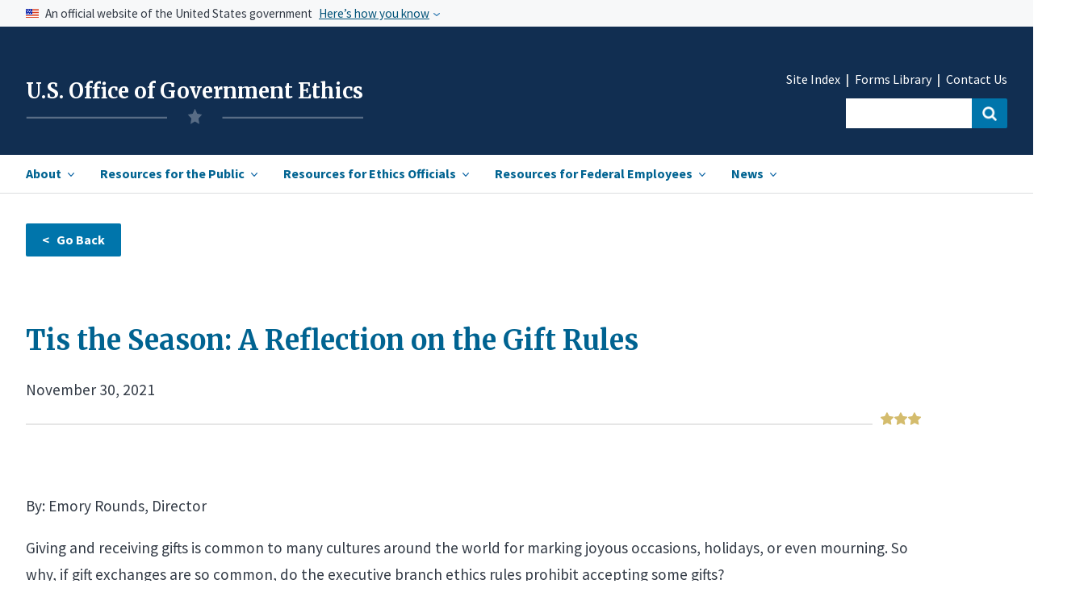

--- FILE ---
content_type: text/html; charset=UTF-8
request_url: https://oge.gov/web/oge.nsf/News+Releases/C452076AAB6E26638525879E004ABE59?opendocument
body_size: 37374
content:
<!DOCTYPE HTML><html lang="en">
<head>
<link rel="canonical" href="https://oge.gov/web/oge.nsf/Resources/Tis+the+Season:+A+Reflection+on+the+Gift+Rules" /><title>USOGE | Tis the Season: A Reflection on the Gift Rules</title><link rel="stylesheet" type="text/css" href="/web/oge.nsf/base.css" /><link rel="stylesheet" type="text/css" href="/web/oge.nsf/custom.css" /><link rel="stylesheet" type="text/css" href="/web/oge.nsf/mobile.css" /><script type="text/javascript" src="/web/oge.nsf/uswds.js?OpenJavascriptLibrary"></script><script type="text/javascript" src="/web/oge.nsf/search.js?OpenJavascriptLibrary"></script><script type="text/javascript" src="/web/oge.nsf/date_picker.js?OpenJavascriptLibrary"></script><link href="https://fonts.googleapis.com/css?family=Merriweather:300i,400,700,900|Open+Sans:300i,400,600,700|Source+Sans+Pro:200,300,400,600,700,900&display=swap" rel="stylesheet"><link href="https://fonts.googleapis.com/css2?family=Merriweather:ital,wght@1,300&display=swap" rel="stylesheet"><!-- We participate in the US government's analytics program. See the data at analytics.usa.gov. --><script async type="text/javascript" src="https://dap.digitalgov.gov/Universal-Federated-Analytics-Min.js?agency=OGE" id="_fed_an_ua_tag"></script><meta name="google-site-verification" content="hZHq_yzn3ecah_-5ZAPT-GtiSEmW8akE8a_y09KodLA" /><meta name="HandheldFriendly" content="True"><meta name="MobileOptimized" content="320"><meta name="viewport" content="width=device-width, initial-scale=1.0"><meta http-equiv="content-type" content="text/plain; charset=UTF-8"/><title>Tis the Season: A Reflection on the Gift Rules</title>
<script language="JavaScript" type="text/javascript">
<!-- 
function goBack() {window.history.back();}
// -->
</script>

<script language="JavaScript" type="text/javascript">
<!-- 
document._domino_target = "_self";
function _doClick(v, o, t) {
  var returnValue = false;
  var url="/web/oge.nsf/News%20Releases/c452076aab6e26638525879e004abe59?OpenDocument&Click=" + v;
  if (o.href != null) {
    o.href = url;
    returnValue = true;
  } else {
    if (t == null)
      t = document._domino_target;
    window.open(url, t);
  }
  return returnValue;
}
// -->
</script>
</head>
<body text="#000000" bgcolor="#FFFFFF">

<form onsubmit="return false;return true;" action=""><style>
.usa-gov-icon {
margin-top:-1rem;
}
</style>
<!--(1)begin header--><!--add this to all documents-->
<!--add this to all documents-->
<!--Begin skipnav-->
<a class="usa-skipnav" href="#skipnav">Skip to Main Content</a>
<!--end skipnav-->
<!--use for homepage only-->
<section class="usa-banner" aria-label="Official government website">
        <div class="usa-accordion">
            <header class="usa-banner__header">
                <div class="usa-banner__inner">
                    <div class="grid-col-auto">
	<img class="usa-banner__header-flag" src="/web/oge.nsf/us_flag_small.png" alt="U.S. flag">
                    </div>
                    <div class="grid-col-fill tablet:grid-col-auto">
                        <p class="usa-banner__header-text">An official website of the United States government</p>
                        <p class="usa-banner__header-action" aria-hidden="true">Here’s how you know</p>
                    </div>
                    <button class="usa-accordion__button usa-banner__button" aria-expanded="false" aria-controls="gov-banner">
          <span class="usa-banner__button-text">Here’s how you know</span>
        </button>
                </div>
            </header>
            <div class="usa-banner__content usa-accordion__content" id="gov-banner">
                <div class="grid-row grid-gap-md">
                    <div class="usa-banner__guidance desktop:grid-col-5">
                        <img class="usa-banner__icon usa-media-block__img" src="/web/oge.nsf/icon-dot-gov.png" alt="Dot gov">
<div class="usa-media-block__body">
            <p>
              <strong>
                Official websites use .gov
</strong>
              <br>
              A <strong>.gov</strong> website belongs to an official government organization in the United States.
            </p>
          </div>
                    </div>
                    <div class="usa-banner__guidance desktop:grid-col-5">
                        <img class="usa-banner__icon usa-media-block__img" src="/web/oge.nsf/icon-https.png" alt="Https">
<div class="usa-media-block__body">
            <p>
              <strong>
                Secure .gov websites use HTTPS
</strong>
              <br>
              A <strong>lock</strong> (
<span class="icon-lock"><svg xmlns="http://www.w3.org/2000/svg" width="16" height="14" viewBox="0 0 52 64" class="usa-banner__lock-image" role="img" aria-labelledby="banner-lock-title-default banner-lock-description-default"><title id="banner-lock-title-default">Lock</title><desc id="banner-lock-description-default">A locked padlock</desc><path fill="#000000" fill-rule="evenodd" d="M26 0c10.493 0 19 8.507 19 19v9h3a4 4 0 0 1 4 4v28a4 4 0 0 1-4 4H4a4 4 0 0 1-4-4V32a4 4 0 0 1 4-4h3v-9C7 8.507 15.507 0 26 0zm0 8c-5.979 0-10.843 4.77-10.996 10.712L15 19v9h22v-9c0-6.075-4.925-11-11-11z"></path></svg></span>
) or <strong>https://</strong> means you’ve safely connected to the .gov website. Share sensitive information only on official, secure websites.
            </p>
          </div>
                    </div>
                </div>
            </div>
        </div>
    </section>
<section class="header">
<div class="usa-overlay">
</div>
	<header class="usa-header usa-header--extended" role="banner">
		<div class="usa-navbar">
			<div class="usa-logo" id="extended-mega-logo">
				<h1 class="usa-logo__text">
<a href="/web/oge.nsf/home" title="Home" aria-label="Home">U.S. Office of Government Ethics</a>
<img class="logo-img" src="/web/oge.nsf/oge-logo-4.png" alt="OGE">
</h1>
			</div>
			<button class="usa-menu-btn"><a href="#" class="menu">Menu</a></button>
		</div>
	<nav role="navigation" class="usa-nav" role="navigation" aria-labelledby="main navigation">
	<div class="usa-nav__inner">
		<button class="usa-nav__close"><img src="/web/oge.nsf/close-primary.png" alt="close"></button>
			<ul class="usa-nav__primary usa-accordion">
					<li class="usa-nav__primary-item">
						<button class="usa-accordion__button usa-nav__link " aria-expanded="false" aria-controls="extended-mega-nav-section-one"><span class="main-nav-item" id="hamburger-item-1">About</span></button>
					<div id="extended-mega-nav-section-one" class="usa-nav__submenu usa-megamenu" hidden="">
						<div class="grid-row margin-top-1 margin-bottom-4">
							<div class="desktop:grid-col-3">
								<ul class="usa-nav__submenu-list">
									<li class="usa-nav__submenu-item section-landing">
										<strong>Our Mission, Role, and History</strong>
									</li>
									<li class="usa-nav__submenu-item">
										<a href="/web/oge.nsf/about_what-we-do">What We Do</a>
									</li>
									<li class="usa-nav__submenu-item">
										<a href="/web/oge.nsf/about_budget-performance">Budget & Performance</a>
									</li>
									<li class="usa-nav__submenu-item">
										<a href="/web/oge.nsf/about_our-history">Our History</a>
									</li>
									<li class="usa-nav__submenu-item">
<a href="/web/oge.nsf/about_information-management">Information Management</a>
									</li>
									<li class="usa-nav__submenu-item">
<a href="/web/oge.nsf/about_internal-agency-policies">Internal Agency Policies</a>
									</li>
								</ul>
							</div>
							<div class="desktop:grid-col-3">
								<ul class="usa-nav__submenu-list">
									<li class="usa-nav__submenu-item section-landing">
										<strong>Our People &amp; Organization</strong>
                  </li>
									<li class="usa-nav__submenu-item">
										<a href="/web/oge.nsf/about_leadership">Agency Leadership</a>
									</li>
									<li class="usa-nav__submenu-item">
										<a href="/web/oge.nsf/about_organization">Organization</a>
									</li>
									<li class="usa-nav__submenu-item">
										<a href="/web/oge.nsf/about_engagement">Employee Engagement</a>
									</li>
								</ul>
							</div>
							<div class="desktop:grid-col-3">
								<ul class="usa-nav__submenu-list">
									<li class="usa-nav__submenu-item section-landing">
										<strong>Legislative Affairs</strong>
									</li>
									<li class="usa-nav__submenu-item">
										<a href="/web/oge.nsf/about_ethics-legislation">Ethics Legislation</a>
									</li>
									<li class="usa-nav__submenu-item">
										<a href="/web/oge.nsf/Congressional%20Correspondence">Congressional Correspondence</a>
									</li>
									<li class="usa-nav__submenu-item">
										<a href="/web/oge.nsf/about_reports-to-congress">Reports to Congress</a>
									</li>
									<li class="usa-nav__submenu-item">
										<a href="/web/oge.nsf/about_appropriations">Appropriations</a>
									</li>
								</ul>
							</div>
<div class="nav-feature desktop:grid-col-3" id="pop-features-ham">
								<div class="nav-image" style="display:none;">
 <img class="" src="/web/oge.nsf/pencil-resized.jpg" alt="">
								</div>
								<ul class="usa-nav__submenu-list nav-feature-list" style="display:none;">
									<li class="usa-nav__submenu-item section-landing">
										<a href="#" id=""><strong>Popular Resources</strong></a>
									</li>
									<li class="usa-nav__submenu-item">
										<a href="#" id="">Congressional Correspondence </a>
									</li>
									<li class="usa-nav__submenu-item">
										<a href="#" id="">Reports to Congress</a>
									</li>
								</ul>								
							</div>
						</div>
						<div class="grid-row margin-top-1">
							<div class="desktop:grid-col-3">
								<ul class="usa-nav__submenu-list">
									<li class="usa-nav__submenu-item section-landing">
										<strong>Partners in Government Integrity</strong>
                  </li>
									<li class="usa-nav__submenu-item">
										<a href="/web/oge.nsf/about_reporting-misconduct">Resources for Reporting Misconduct</a>
									</li>
									<li class="usa-nav__submenu-item">
										<a href="/web/oge.nsf/about_anti-corruption" style="line-height:1.5;">Resources for International<br><span class="">Anti-Corruption Bodies</span></a>
									</li>
								</ul>
							</div>
							<div class="desktop:grid-col-3">
								<ul class="usa-nav__submenu-list">
									<li class="usa-nav__submenu-item section-landing">
										<strong>Contact</strong>
                  </li>
									<li class="usa-nav__submenu-item">
										<a href="/web/oge.nsf/about_contacts#">Contact Us</a>
									</li>
									<li class="usa-nav__submenu-item">
										<a href="/web/oge.nsf/about_ethics-contact-list" style="line-height:1.5;">Agency Ethics Program Contact <br><span class="">Information</span></a>
									</li>
									<li class="usa-nav__submenu-item">
										<a href="/web/oge.nsf/about_careers">Careers</a>
									</li>
								</ul>
							</div>
						</div>
						<div class="grid-row">
							<div class="desktop:grid-col-9 margin-top-4">
<div class="star-wrapper-nav">
<div class="star-border"></div>
<div class="star-img-nav"></div>
</div>
								<a class="landing-link" href="/web/oge.nsf/section_landing_about"><strong>View all in About <i class="i-arrow-header right-arrow-header"></i></strong></a>
							</div>
						</div>
            </div>
					</li><!--end dropdown 1 menu-->
					<li class="usa-nav__primary-item">
						<button class="usa-accordion__button usa-nav__link" aria-expanded="false" aria-controls="extended-mega-nav-section-two"><span class="main-nav-item" id="hamburger-item-2">Resources for the Public</span></button>
					<div id="extended-mega-nav-section-two" class="usa-nav__submenu usa-megamenu" hidden="">
<div class="grid-row margin-top-1">
              
							<div class="desktop:grid-col-3">              	
								<ul class="usa-nav__submenu-list" id="nav-dropdown-2">
									<li class="usa-nav__submenu-item section-landing link-head">
										<strong>Freedom of Information Act</strong>
									</li>
<li class="usa-nav__submenu-item"> <a href="/web/oge.nsf/publicresources_FOIA-landing">FOIA -Getting Started</a></li>
<li class="usa-nav__submenu-item"> <a href="/web/oge.nsf/publicresources_FOIA-landing#frfoia">Frequently Requested Information <br><span class=""> Available Without a FOIA Request</span></a></li>
<li class="usa-nav__submenu-item"> <a href="/web/oge.nsf/Freedom+of+Information+Act+(FOIA)+Reports?openview">FOIA Reports</a></li>
<li class="usa-nav__submenu-item"><a href="https://extapps2.oge.gov/FOIAStatus/FOIAResponse.nsf/2FC940AD2A3190BD8525811B004560CE" >FOIA-Processed Records Repository</a>	</li>
</ul>
<br>
</div>
<div class="desktop:grid-col-4" >
    <ul class="usa-nav__submenu-list">
									<li class="usa-nav__submenu-item section-landing">
										<strong>Review Executive Branch Wide Ethics Program Data</strong>
									</li>
									<li class="usa-nav__submenu-item"><a href="/web/oge.nsf/publicresources_summary-reports">Oversight Summary Reports</a>		</li>
<li class="usa-nav__submenu-item">	<a href="/web/OGE.nsf/publicresources_compliance">Compliance Dashboards</a>	</li>
<br><br>
<li class="usa-nav__submenu-item section-landing link-head">
										<strong>Public Engagement</strong>
									</li>
<li class="usa-nav__submenu-item"><a href="/web/OGE.nsf/publicresources_Public-Participation">Public Participation Opportunities</a>			</li>
								</ul>
							</div>
							<div class="nav-feature desktop:grid-col-4" id="nav-feature-ethicsdocs">
                <div class="nav-portal-wrapper-ethics">	
                  <div class="usa-button usa-button-red" >
                    <a href="/web/OGE.nsf/Officials%20Individual%20Disclosures%20Search%20Collection?OpenForm" id="rescaling-button-text" style="color:white;">View Officials' Individual Disclosures<i class="i-arrow-header-white right-arrow-header" ="color:white;"></i></a>
                  </div>
                  <div class="collection-group">
                    <div class="collection-group"><span style="color:#323a45d6;"><strong>In this collection:</strong></span>
                      <span class="collection-item">Financial Disclosure Reports |</span>
                      <span class="collection-item">Certificates of Divestiture |</span>
                      <span class="collection-item">Ethics Pledge Waivers |</span>
                      <span class="collection-item">Ethics Agreements |</span>
                       <span class="collection-item">Certificates of Ethics Agreement Compliance |</span>
	       <span class="collection-item">Conflict of Interest Waivers</span>
                    </div>
                  </div>
                </div>		
                
<div class="nav-portal-wrapper margin-top-3" id="agency-ethics-butt">
                  <div class="usa-button usa-button-red" >
                                <a href="/web/OGE.nsf/Agency%20Ethics%20Documents%20Search%20Collection?OpenForm" id="rescaling-button-text" style="color:white;">View Agency Ethics Documents<i class="i-arrow-header-white right-arrow-header"></i></a>
                              </div>	
                <div class="collection-group" ="margin-top:5px;">
                <div class="collection-group"><span style="color:#323a45d6;"><strong>In this collection:</strong></span>
                <span class="collection-item">Program Review Reports |</span>
                <span class="collection-item">Annual Agency Ethics Program Questionnaires |</span>
                <span class="collection-item">Oversight Correspondence with Agencies |</span>
                <span class="collection-item">1353 Travel Reports</span>
                </div>
                </div>
                </div>                         
							</div>
						</div>
							<div class="desktop:grid-col-9 margin-top-10" id="hamburger-collapse-2">
                <div class="star-wrapper-nav-ethics">
                  <div class="star-border"></div>
                  <div class="star-img-nav-ethics"></div>
                </div>
<br>
								<a class="landing-link" href="/web/oge.nsf/section_landing_publicresources"><strong>View all in Resources for the Public<i class="i-arrow-header right-arrow-header"></i></strong></a>
							</div>
						</div>
				</li><!--end dropdown 2----------------------------------------------------->
					<li class="usa-nav__primary-item">
						<button class="usa-accordion__button usa-nav__link" aria-expanded="false" aria-controls="extended-mega-nav-section-three"><span class="main-nav-item" id="hamburger-item-3">Resources for Ethics Officials</span></button>
					<div id="extended-mega-nav-section-three" class="usa-nav__submenu usa-megamenu" hidden="">
						<div class="grid-row margin-top-1">
							<div class="desktop:grid-col-3">              	
								<ul class="usa-nav__submenu-list">
									<li class="usa-nav__submenu-item section-landing link-head">
<strong>Managing Effective Ethics Programs</strong>
									<li class="usa-nav__submenu-item">
																			<a href="/web/oge.nsf/ethicsofficials_mission">Mission, Authority, & Key Players </a>
									</li>
									<li class="usa-nav__submenu-item">
																		<a href="/web/oge.nsf/ethicsofficials_ethical-leadership" style="line-height:1.5;">Ethical Leadership & Building<br><span class=""> an Ethical Culture</span></a>
									</li>
									<li class="usa-nav__submenu-item">
																			<a href="/web/oge.nsf/ethicsofficials_conflict-resolution">Conflicts Analysis & Resolution</a>
									</li>
									<li class="usa-nav__submenu-item">
																			<a href="/web/oge.nsf/ethicsofficials_education-through-training">Education through Training & Advice </a>
									</li>
									<li class="usa-nav__submenu-item">
																			<a href="/web/oge.nsf/ethicsofficials_financial-disc">Financial Disclosure </a>
									</li>
									<li class="usa-nav__submenu-item">
																			<a href="/web/oge.nsf/ethicsofficials_election-readiness">Election Readiness</a>
									</li>
                  </li>
								</ul>
							</div>
							<div class="desktop:grid-col-4 margin-left-4 eqhe-nav-ul" id="hamburger-collapse-3">
 								<ul class="usa-nav__submenu-list">
									               
                
     							<li class="usa-nav__submenu-item">
																			<a href="/web/oge.nsf/ethicsofficials_enforcement-resp">Enforcement Responsibilities</a>
									</li>
									<li class="usa-nav__submenu-item">
																			<a href="/web/oge.nsf/ethicsofficials_oge-oversight">OGE Oversight</a>
									</li>
									</li>
									<li class="usa-nav__submenu-item">
																			<a href="/web/oge.nsf/ethicsofficials_oge-support">OGE Support</a>
									</li>
									</li>
									<li class="usa-nav__submenu-item">
																			<a href="/web/oge.nsf/ethicsofficials_professional-development">Professional Development for Ethics Officials </a>
									</li>
									</li>
									<li class="usa-nav__submenu-item">
																			<a href="/web/oge.nsf/ethicsofficials_records-management">Records Management & Release</a>
									</li>
									</li>
									<li class="usa-nav__submenu-item">						<a href="/web/oge.nsf/OGE+Forms">OGE Forms Library</a>
									</li>        
									</li>  
									<li class="usa-nav__submenu-item">						<a href="/web/oge.nsf/ethicsofficials_legal-expense-funds">Legal Expense Funds</a>
									</li>        
            								</li>
								</ul>
							</div>
							<div class="nav-feature desktop:grid-col-4 nav-feature-ethics-ham" id="nav-feature-ethics">
                <div class="nav-portal-wrapper-ethics" style="margin-top:-1.2rem; padding-bottom:.5rem;">	
                  <div class="usa-button margin-top-205 usa-button-red">
                    <a href="/web/oge.nsf/Legal%20Research%20Search%20Collection?OpenForm" style="color:white;" id="rescaling-button-text-2">Conduct Legal Research<i class="i-arrow-header-white right-arrow-header" ="color:white;"></i></a>
                  </div>
                  <div class="collection-group">
                    <div class="collection-group"><span style="color:#323a45d6;"><strong>In this collection:</strong></span>
                      <span class="collection-item">Statutes |</span>
                      <span class="collection-item">Executive Orders |</span>
                     <span class="collection-item">OGE Regulations |</span>
                      <span class="collection-item">Agency Supplemental Regulations |</span>
                      <span class="collection-item">Federal Register Issuances |</span>
                      <span class="collection-item">OGE Advisories |</span>
                      <span class="collection-item">Legal Interpretation (DOJ and Judicial Opinions)</span>
                    </div>
                  </div>
                </div>	
                <div class="nav-portal-wrapper-ethics nav-portal-wrapper-ethics-02">	
                  <div class="usa-button margin-top-205 buttonred-ham2 usa-button-red" style="text-align:left !important;">
                    <a href="https://extapps2.oge.gov/Training/OGETraining.nsf/IEGHome.xsp" style="color:white;" id="rescaling-button-text-3">Visit the Institute for Ethics in Government  <i class="i-arrow-header-white right-arrow-header" ="color:white;"></i></a> 
                  </div>
                  <div class="collection-group">
                    <div class="collection-group"><span style="color:#323a45d6;"><strong>In this collection:</strong></span>
                      <span class="collection-item">Upcoming Courses |</span>
                      <span class="collection-item">On Demand Courses |</span>
                      <span class="collection-item">Curricula |</span>
                      <span class="collection-item">Job Aids |</span>
                    </div>
                  </div>
                </div>						
							</div>
						</div>
							<div class="desktop:grid-col-9 margin-top-4">
                <div class="star-wrapper-nav-ethics">
                  <div class="star-border"></div>
                  <div class="star-img-nav-ethics"></div>
                </div>
<br>
								<a class="landing-link" href="/web/oge.nsf/section_landing_resources"><strong>View all in Resources for Ethics Officials<i class="i-arrow-header right-arrow-header"></i></strong></a>
							</div>
						</div>
				</li><!--end dropdown 3----------------------------------------------------->
				<li class="usa-nav__primary-item" id="ham-item-4">
					<button class="usa-accordion__button usa-nav__link" aria-expanded="false" aria-controls="extended-mega-nav-section-four"><span class="main-nav-item" id="hamburger-item-4">Resources for Federal Employees</span></button>
				<div id="extended-mega-nav-section-four" class="usa-nav__submenu usa-megamenu" hidden="">
					<div class="grid-container" id="subnav-wrapper">
						<div class="grid-row margin-top-1">
							<div class="desktop:grid-col-4">
								<ul class="usa-nav__submenu-list">
									<li class="usa-nav__submenu-item two-line-link">
										<a href="/web/oge.nsf/about_ethics-contact-list">Agency Ethics Program Contact Information</a>
                  </li>
								</ul>
							</div>
							<div class="desktop:grid-col-4">
								<ul class="usa-nav__submenu-list">
									<li class="usa-nav__submenu-item two-line-link">
																			<a href="/web/oge.nsf/resources_resources-fin-disc">Resources for Financial Disclosure<br><span class="">Filers</span></a>
									</li>
								</ul>
							</div>
							<div class="desktop:grid-col-4">
								<ul class="usa-nav__submenu-list">
									<li class="usa-nav__submenu-item">
																			<a href="/web/oge.nsf/resources_standards-of-conduct" style="line-height:1.5;">Standards of Ethical Conduct for Employees<br><span class="">of the Executive Branch</span></a>
									</li>
								</ul>
							</div>
							<div class="desktop:grid-col-4">
								<ul class="usa-nav__submenu-list">
									<li class="usa-nav__submenu-item">
																			<a href="/web/oge.nsf/resources_legal-expense-funds" style="line-height:1.5;">Resources Related to Legal Expense Funds</span></a>
									</li>
								</ul>
							</div>
							<div class="desktop:grid-col-12 margin-top-4">
<div class="star-wrapper-nav">
<div class="star-border"></div>
<div class="star-img-nav-full"></div>
</div>
							</div>
						</div>
					</div>
				</div>
				</li> <!--end dropdown 4----------------------------------------------------->
    
				<li class="usa-nav__primary-item last-item-li">
					<button class="usa-accordion__button usa-nav__link" aria-expanded="false" aria-controls="extended-mega-nav-section-five"><span class="main-nav-item" id="hamburger-item-5">News</span></button>
<div id="extended-mega-nav-section-five" class="usa-nav__submenu usa-megamenu" hidden="">
								<div class="grid-container" id="subnav-wrapper">
						<div class="grid-row grid-gap-4">
							<div class="desktop:grid-col-4">
								<ul class="usa-nav__submenu-list">
									<li class="usa-nav__submenu-item">
																			<a href="/web/oge.nsf/Leadership%20Notes">Leadership Notes</a>
									</li>
								</ul>
							</div>
							<div class="desktop:grid-col-4">
								<ul class="usa-nav__submenu-list">
									<li class="usa-nav__submenu-item">
																			<a href="/web/oge.nsf/News%20Releases">News Releases </a>
									</li>
								</ul>
							</div>
							<div class="desktop:grid-col-4">
								<ul class="usa-nav__submenu-list">
									<li class="usa-nav__submenu-item">
																			<a href="/web/oge.nsf/news_press">Press Contacts</a>
									</li>
								</ul>
							</div>
							<div class="desktop:grid-col-12 margin-top-4">
<div class="star-wrapper-nav">
<div class="star-border"></div>
<div class="star-img-nav-full"></div>
</div>
							</div>				
						</div>
					</div>
  		   </div>
				</li><!--end dropdown 5----------------------------------------------------->
			</ul><!--closing tag for nav----------------------------------------------------->
			
			<div class="usa-nav__secondary">
				<ul class="usa-nav__secondary-links">
					<li class="usa-nav__secondary-item" style="">
						<a href="/web/oge.nsf/site-index">Site Index</a>
					</li>
					<li class="usa-nav__secondary-item" style="">
						<a href="/web/oge.nsf/OGE Forms">Forms Library </a>
					</li>
					<li class="usa-nav__secondary-item">
						<a href="/web/oge.nsf/about_contacts">Contact Us</a>
					</li>
				</ul>
	<div class="workaround" style="display:none;">
                <form  class="usa-search usa-search--small " >
                    <div class="search-field" role="search">
                        <input class="usa-input" id="extended-mega-search-field-small" type="search" name="search">
                        <button class="usa-button" id="search-button" type="submit"><span class="usa-sr-only">Search</span></button>
                    </div>
                </form>
	</div>
<form class="usa-search usa-search--small " id="search_form" action="https://search.usa.gov/search" accept-charset="UTF-8" method="get"/>
	<div class="search-field" role="search">
		<input type="text" name="query" id="query" autocomplete="on" class="usagov-search-autocomplete" label="autocomplete" />
		<input class="usa-input" id=""  type="hidden" name="affiliate" id="affiliate" value="oge"/>
		<button class="usa-button usa-search--small" id="search-button-ham" type="submit" data-disable-with="Search"><span class="usa-sr-only">Search</span></button>
	</div>
</form>
            </div>
        </div>
    </nav>
</header>
</section>
<style>
@import url('https://fonts.googleapis.com/css2?family=Merriweather:ital,wght@1,300&display=swap'); 
</style>
<!--end header--><!--(3)begin inner page body (using subform)-->
</br>
<main class="usa-layout-docs usa-section myform-wrapper" id="main-content">
<div class="grid-container">
<div class="usa-layout-docs__main desktop:grid-col-12 usa-prose" id="myform-grid-container">
<div class="button-clear">
<!--Edit button for dynamic content-->
<p>
<input type="button" onclick="goBack();" value="&lt;   Go Back" class="usa-button usa-back" title="Back button"></br><!--Everything after this is the dynamic content--></div><br>

<p><h1 id="myform-header">Tis the Season: A Reflection on the Gift Rules</h1><div id="docdate">November 30, 2021</div><div class="star-wrapper">
<div class="star-border"></div>
<div class="star-img"></div>
</div>
<p id="myform-body"></p>
<br>

<p><p dir="ltr">By: Emory Rounds, Director</p>

<p dir="ltr">Giving and receiving gifts is common to many cultures around the world for marking joyous occasions, holidays, or even mourning. So why, if gift exchanges are so common, do the executive branch ethics rules prohibit accepting some gifts?</p>

<p dir="ltr">The ethics rules reflect the notion that under some circumstances gifts have the potential to improperly influence federal employees as they carry out their duties serving the public. Gifts can help to create and reinforce relationships but, while generally this is a good thing, gifts can pose problems for ethics in government.</p>

<p dir="ltr">For example, if a contractor is gifting something to the employee overseeing the agency contract, this could create difficulties: the employee may develop a preference for that contractor, or the employee may feel an obligation to return the favor while those around the employee and the public may question whether the contractor is qualified or was chosen unfairly. And, if the employee were to take action after being influenced by the gifts, the employee could break the ethics rules, break a criminal law, and jeopardize the government contract.</p>

<p dir="ltr">To prevent situations like this, the ethics rules generally prohibit employees from asking for or receiving gifts given because of their government jobs. The rules also prohibit accepting gifts from people who do business with an employee&rsquo;s agency.</p>

<p dir="ltr">There are some exceptions to these rules, but they should only be used when acceptance of the gift would not cause a reasonable person to question the integrity of the government&rsquo;s work. For example, gifts from close friends or family, small gifts like a cup of coffee and donut, or discounts given to all government employees, usually will not hurt the public&rsquo;s confidence in government decisions. However, an expensive gift, or one given to suggest an attempt to influence an important agency decision, is more likely to cause someone to question the government&rsquo;s integrity.</p>

<p dir="ltr">So, the guiding principle of the gift rules is: government employees should not accept gifts that hurt the government&rsquo;s reputation or its integrity.</p>

<p dir="ltr">OGE recognizes that gifts are an important part of many cultures and traditions, which is why the rules do not prohibit all gifts. However, employees should always <span style="color:windowtext;"><a href="https://www.oge.gov/web/oge.nsf/about_ethics-contact-list">seek advice from their ethics official</a></span> if they are offered gifts by people who do business with their agencies or if they just are not sure what rules apply.</p>

<p dir="ltr">All of us at OGE wish you a safe and happy holiday season . . . free of prohibited gifts, full of ethics advice, and packed with service to the American people.</p>
<!--

<p>/-->
<p><br>
<!-End dynamic content-->


    </div>
    </div>
  </div>
</main>
<p><!--(1)begin footer-->
<br>
<!--(1)begin footer-->

<footer class="usa-footer usa-footer--big">
    <div class="grid-container usa-footer__return-to-top">
        <a href="#">Return to top</a>
    </div>
    <div class="usa-footer__primary-section">
        <div class="grid-container" style="">
            <div class="grid-row">
                <div class="tablet:grid-col-12">
                    <nav class="usa-footer__nav">
                        <div class="grid-row grid-gap-4 margin-top-6 margin-bottom-2 margin-left-0">
                            <div class="mobile-lg:grid-col desktop:grid-col">
                                <section class="usa-footer__primary-content usa-footer__primary-content--collapsible">
                                    <ul class="usa-list usa-list--unstyled">
                                        <li class="usa-footer__secondary-link"><a href="/web/oge.nsf/about_internal-agency-policies#web">Accessibility  |</a></li>
                                        <li class="usa-footer__secondary-link"><a href="/web/oge.nsf/about_budget-performance">Budget and Performance  |</a></li>
                                        <li class="usa-footer__secondary-link"><a href="/web/OGE.nsf/publicresources_FOIA-landing">FOIA |</a></li>

                                        <li class="usa-footer__secondary-link"><a href="/web/oge.nsf/about_information-management#inf">Information Quality  |</a></li>
                                       <li class="usa-footer__secondary-link"><a href="/web/oge.nsf/0/41F53E6C2B68AACF852589560066178E/$FILE/OGE EEO Activity FY22 (plus previous years).pdf" target="_blank">No FEAR Act Data (PDF) |</a></li>
                                        <li class="usa-footer__secondary-link"><a href="/web/oge.nsf/privacy">Privacy  |</a></li>
                                        <li class="usa-footer__secondary-link"><a href="/web/oge.nsf/publicresources_Public-Participation">Rulemaking  |</a></li>
                                        <li class="usa-footer__secondary-link"><a href="/web/oge.nsf/site-index">Site Index  </a></li>
                                       <!-- <li class="usa-footer__secondary-link"><a href="https://www.regulations.gov/">Regulations.gov</a></li> -->
                                    </ul>
                                </section>
                            </div>
                        </div>
                    </nav>
                </div>
            </div>
	<div class="grid-col-12">
            <div class="grid-row grid-gap margin-top-05" style="margin-left:-2.5%;" >
                <div class="grid-col-8" id="footer-callout">
			
			<div class="footer-callout-text margin-bottom-3 " style="display:flex;">
				<Div style="margin-left: 3%;display:flex;">
				<img style="text-align:center;" class="usa-gov-icon" src="/web/oge.nsf/usa-gov.png"  alt="USA.gov" width="36" height="36">
				<div id="footer-callout">
				<span id="footer-span">Have a question about government services?</span>
				<a href="https://www.usa.gov/" class="">Contact USA.gov    
                                                                                        </a>
				</div>
			</div>
				<Div style=";margin-left: 10%;display:flex;">
				<img style="text-align:right; " class="usa-gov-icon"src="/web/oge.nsf/reg.png" alt="Regulations.gov" width="36" height="36">
				<div id="footer-callout" >
				<span id="footer-span"></span>
				<a href="https://www.regulations.gov/" class="">Regulations.gov</a>
				</div>
				</div>
							
			<div>
<br>
			<!--
				<div class="footer-callout-text margin-bottom-3 " style="display:flex;">
				<img style="text-align:center;" class="usa-gov-icon" src="../oge.nsf/vote.gov_png.png" alt="USA.gov" width="36" height="36">
				<div id="footer-callout">
				<span id="footer-span"></span>
				<a href="https://www.vote.gov/" class="">Regulation.gov</a>
				</div>
				</div> ---->
			</div>
		    </div>
		</div>
	</div>
</div>
</div>
    <div class="usa-footer__secondary-section">
        <div class="grid-container">
            <div class="grid-row">
                <div class="mobile-lg:grid-col-12">
                    <div class="usa-footer__social-links grid-row grid-gap-0">
                        <div class="grid-col-auto">
                            <a class="usa-social-link usa-social-link--twitter" href="https://twitter.com/OfficeGovEthics" target="_blank">
                <span>Twitter</span>
              </a>
                        </div>
                        <div class="grid-col-auto">
                            <a class="usa-social-link usa-social-link--youtube" href="https://www.youtube.com/OGEInstitute" target="_blank">
                <span>YouTube</span>
              </a>
                        </div>
                        <div class="grid-col-auto">
                            <a class="usa-social-link usa-social-link--rss" href="" style="display:none;">
                <span>RSS</span>
              </a>
                        </div>
                    </div>
                                <div class="usa-footer__contact-info margin-top-2 margin-right-6">
              <div class="grid-col-auto">
		    <h3 class="usa-footer__contact-heading"><span>U.S. Office of Government Ethics</span></h3>
                <span><a href="mailto:contactoge@oge.gov">contactoge@oge.gov</a>&nbsp;&nbsp;|&nbsp;&nbsp;<a href="">(202) 482-9300 </a></span>
              </div>
            </div>
                </div>
            </div>
        </div>

<!--end footer-->
<br>

<!--end footer-->

</form>
</body>
</html>


--- FILE ---
content_type: application/x-javascript
request_url: https://oge.gov/web/oge.nsf/search.js?OpenJavascriptLibrary
body_size: 19507
content:
//collect values
var urlParams;
(window.onpopstate = function () {
    var match,
        pl     = /\+/g,  // Regex for replacing addition symbol with a space
        search = /([^&=]+)=?([^&]*)/g,
        decode = function (s) { return decodeURIComponent(s.replace(pl, " ")); },
        query  = window.location.search.substring(1);

    urlParams = {};
    while (match = search.exec(query))
       urlParams[decode(match[1])] = decode(match[2]);
})();

function searchadvisories() {
	var yr = document.forms[0].Year.value;
	var statute = document.forms[0].Statute.value;
//	var qry = document.forms[0].Terms.value; //required
	var ViewNameURL = 'Legal+Advisories+HTML?SearchView'
	var DbPathURL = window.location.toString().substring(0, window.location.toString().indexOf(".gov") + 4);
	DbPathURL = DbPathURL + "/preview/oge.nsf/";
	//	var DbPathURL = window.location.toString().substring(0, window.location.toString().indexOf(".nsf/") + 5);
		var QueryURL = ''
		var QueryValue = $F('Terms'); //required
		var x=0
if (QueryValue + statute == '')
	{		var searchURL ="&Query="
	}
else if (QueryValue == '')
		{
		var searchURL ="&Query=" + statute
		}
else if (statute == '')
{
var searchURL ="&Query=" + QueryValue
}

else
		{
		var EncodedQueryValue = escape(QueryValue); //replace special characters
		var searchURL ="&Query=" + EncodedQueryValue + "+AND+" + statute
		}
// *************************************************************
	if (yr == "")
	{
	var yrURL = ''
		var so = '&searchorder=3'
	}
	else
	{
	var so=''
	var beginyr = '[DocumentDate]>12/31/' + (yr-1);
	var endyr = '[DocumentDate]<1/1/' + (+yr + +1);
	var yrURL = '+AND+' + beginyr + '+AND+' + endyr
	}
	srchURL = DbPathURL + ViewNameURL + searchURL + yrURL + so;
	srchURL = srchURL.replace(/ /g,'+');
	window.location.href = srchURL;
	//  
}


function searchall()
{
	var vn = document.getElementById('view').innerHTML;
	var so = '&searchorder=3'
	//	var scope = document.getElementById('scope').innerHTML;
	var scp = document.getElementsByName('scope');
	var searchscope = "";
	for (var i=0, n=scp.length;i<n;i++) 
	{
	  if (scp[i].checked) 
	  	{
		  searchscope = scp[i].value;
	    }
	}
	
	// *******************************************************
	var ViewNameValue = "";
	if (vn == "" || vn == "OGE" || vn == "Resources" || searchscope == "all OGE")
		{ViewNameValue = 'All+Documents';}
	else {				
		ViewNameValue = vn;}
	if (urlParams["RestrictToCategory"] != undefined)
	{alert("Your search will include all documents under " + ViewNameValue + "\nNot just those categorized as " + urlParams["RestrictToCategory"])+ " use the Advanced search to add additional criteria.";}
//	alert(ViewNameValue);
	var ViewNameURL = ViewNameValue + '?SearchView';
	var dViewNameURL = ViewNameURL.replace(/ /g,'+');
	var DbPathURL = window.location.toString().substring(0, window.location.toString().indexOf(".gov") + 4);
	DbPathURL = DbPathURL + "/web/oge.nsf";
	var QueryValue = document.forms[0].Query.value; //required
	if (QueryValue == "") 
	{return false}
	var QueryValueWithSpaces = QueryValue.replace(/ /g,'+'); //replace spaces with pluses
	var EncodedQueryValue = escape(QueryValueWithSpaces); //replace special characters if any
	var QueryURL = '&Query=' + EncodedQueryValue;
	var SearchMaxResultsURL = '&SearchMax=0'; //Required for our form, optional in Domino.
	var sw = DbPathURL + '/' +  ViewNameURL + QueryURL  + SearchMaxResultsURL + so
	window.location.href = sw

}
// ****************************************************************************

// ****************************************************************************

function searchview()
{
	var vn = document.getElementById("sv").innerHTML;
	var ViewNameURL = ViewName + '?SearchView';
	var dViewNameURL = ViewNameURL.replace(/ /g,'+');
	var DbPathURL = window.location.toString().substring(0, window.location.toString().indexOf(".gov") + 4);
	DbPathURL = DbPathURL + "/web/oge.nsf";
	var QueryValue = document.forms[0].Query.value; //required
	if (QueryValue == "") 
	{return false}
	var QueryValueWithSpaces = QueryValue.replace(/ /g,'+'); //replace spaces with pluses
	var EncodedQueryValue = escape(QueryValueWithSpaces); //replace special characters if any
	var QueryURL = '&Query=' + EncodedQueryValue;
	var SearchMaxResultsURL = '&SearchMax=0'; //Required for our form, optional in Domino.
	var sw = DbPathURL +  dViewNameURL + QueryURL  + SearchMaxResultsURL
	window.location.href = sw

}
function urlsearch()
{
	var text = document.getElementById("qry").value;
	    var sel;
	    if (window.find && window.getSelection) {
	        sel = window.getSelection();
	        if (sel.rangeCount > 0) {
	            sel.collapseToEnd();
	        }
	        window.find(text);
	    } else if (document.selection && document.body.createTextRange) {
	        sel = document.selection;
	        var textRange;
	        if (sel.type == "Text") {
	            textRange = sel.createRange();
	            textRange.collapse(false);
	        } else {
	            textRange = document.body.createTextRange();
	            textRange.collapse(true);
	        }
	        if (textRange.findText(text)) {
	            textRange.select();
	        }
	   
	}
	
}


function quicksearch()
{
	
	var QueryValue = document.getElementById("qry").innerHTML;
	var u = window.location.href;
	var burl = window.location.toString().substring(0, window.location.toString().indexOf(".nsf/") + 5);
	var burl = window.location.toString().substring(0, window.location.toString().indexOf(".gov") + 4);
	burl = burl + "/web/oge.nsf/";

	var uv = burl.toLowerCase();
	var v = document.getElementById("view").innerHTML;
	if (uv  == 'http'){
		v= u + '/' + v;
		uv='';
}
	var tuv = uv + v + "?searchview";
	var QueryValue = document.getElementById("qry").value; //required
	if (QueryValue == "") 
	{return false}
	var QueryValueWithSpaces = QueryValue.replace(/ /g,'+'); //replace spaces with pluses
	var EncodedQueryValue = escape(QueryValueWithSpaces); //replace special characters if any
	var QueryURL = '&Query=' + EncodedQueryValue;
	var SearchMaxResultsURL = '&SearchMax=0'; //Required for our form, optional in Domino.
	var sw = tuv + QueryURL  + SearchMaxResultsURL;
	window.location.href = sw

}


//collect values
function dosearch()
{
var ViewNameURL = 'All+Documents?SearchView'
var DbPathURL = window.location.toString().substring(0, window.location.toString().indexOf(".gov") + 4);
DbPathURL = DbPathURL + "/web/oge.nsf/";
var QueryURL = ''
var QueryValue = $F('qry'); //required
var x=0

if (QueryValue == '')
{
var searchURL ="&Query="
}
else
{
var EncodedQueryValue = escape(QueryValue); //replace special characters
var searchURL = "&Query=" + EncodedQueryValue;
}
//  *************************************************
	var checkboxes = document.getElementsByName('Category');
	var vals = "";
	var j=0;
	for (var i=0, n=checkboxes.length;i<n;i++) 
	{
	  if (checkboxes[i].checked) 
	  	{
		  if(j==0)
			  {
			  vals = "[Category]=" +checkboxes[i].value; 
			  j=1;
			  }
		  else
		  	  {
			  vals = vals + "+OR+[Category]=" +checkboxes[i].value; 
			  }
		  vals == "(" +vals + ")";
	    }
	}
	if (searchURL == '&Query=')
	 	{
		searchURL = searchURL + vals ;
	 	}
	else
		{
		if (vals!=="")
			{
			searchURL = searchURL + '+AND+' + "(" + vals + ")";
			}
		}
	// ******************************************************************
	var TitleURL = ''
		var TitleValue = $F('Title')
		if (TitleValue == "")
		 {
		TitleURL = ''
		} 
		else
		{
		var EncodedTitleValue = escape(TitleValue); //replace special characters
		if (searchURL == '&Query=')
			{
			searchURL = searchURL+ '[Title]=' + EncodedTitleValue;
			}
		else
			{
			searchURL = searchURL + '+AND+[Title]=' + EncodedTitleValue;
			}
		}

	//CREATEDATE: test for 2 values - From and To. if one then get operator or default to > 
	var FromValue = $F('From')
	var EncodedFromValue = escape(FromValue); //replace special characters
	
	var ToURL = ''
	var ToValue = $F('To')
	var EncodedToValue = escape(ToValue); //replace special characters
	var op = $F('FromOperator')
	var cd = EncodedFromValue.concat(EncodedToValue);
	var n = cd.length;
	if (n > 0)
	{
		if (EncodedFromValue == "" || EncodedToValue == "" )
		// doing single with operator
			{
				var dtval = op + EncodedFromValue.concat(EncodedToValue)
				if (searchURL == '&Query=')
				{
					searchURL = searchURL+ '[DocumentDate]' + dtval;
				}
				else
				{
					searchURL = searchURL + '+AND+[DocumentDate]' + dtval;
				}	
			}
		else
			//got a date range
			{
				if (searchURL == '&Query=')
				{
					searchURL = searchURL + '[DocumentDate]>' + EncodedFromValue + '+AND+' + '[DocumentDate]<' + EncodedToValue;
				}
				else
				{
					searchURL = searchURL+ '+AND+[DocumentDate]>' + EncodedFromValue + '+AND+'+'[DocumentDate]<' + EncodedToValue;
				}	
			}
	}
// **************************************************************************************
	var SearchOrderValue = $F('SearchOrder');  //Optional. 1 is Domino Default, therefore returning blank string if  not checked
// alert(SearchOrderValue);
	if (SearchOrderValue == 1)
		{
		var SearchOrderURL = ''
		}
	else
		{
		var SearchOrderURL = '&SearchOrder=' + SearchOrderValue
		var optionsURL = '&SearchMax=0&SearchWV=TRUE' + SearchOrderURL;
		}

searchURL = DbPathURL + ViewNameURL + searchURL + SearchOrderURL;

var res = searchURL.replace("&","+AND+");
res = res.replace("+AND+Query","&Query");
window.location.href = res;
}
//**********************************************************************************************************************************
//collect values
function dosearch1()
{
	//this searches interactions only
var ViewNameURL = 'Interactions+Search?SearchView'
var DbPathURL = window.location.toString().substring(0, window.location.toString().indexOf(".gov") + 4);
DbPathURL = DbPathURL + "/web/oge.nsf";
var QueryURL = ''
var QueryValue = document.forms[0].Query.value;
var x=0

//var qv = QueryValue.replace("(",'');
//QueryValue = qv.replace(")",'');
if (QueryValue == '')
{
var searchURL ="&Query="
}
else
{
var EncodedQueryValue = escape(QueryValue); //replace special characters
var searchURL = "&Query=" + EncodedQueryValue;
}
var TitleURL = ''
var TitleValue = document.forms[0].Title.value;
if (TitleValue == "")
 {
TitleURL = ''
} 
else
{
var EncodedTitleValue = escape(TitleValue); //replace special characters
if (searchURL == '&Query=')
	{
	searchURL = searchURL+ '[Title]=' + EncodedTitleValue;
	}
else
	{
	searchURL = searchURL + '+AND+[Title]=' + EncodedTitleValue;
	}
}

//  *************************************************
var QuestionURL = ''
var QuestionValue = document.forms[0].Question.value;
if (QuestionValue == "")
{
var QuestionURL = ''
}
else
{
var EncodedQuestionValue = escape(QuestionValue); //replace special characters
var QuestionURL = '[Question]=' + EncodedQuestionValue;

if (searchURL == '&Query=')
{
searchURL = searchURL+ '[Question]=' + EncodedQuestionValue;
}
else
{
searchURL = searchURL + '+AND+[Question]=' + EncodedQuestionValue;
}
}

//  *************************************************
var AgencyNameURL = ''
	var AgencyNameValue = document.forms[0].AgencyName.value;
	if (AgencyNameValue == "")
	 {
	AgencyNameURL = ''
	} 
	else
	{
	var EncodedAgencyNameValue = escape(AgencyNameValue); //replace special characters
	if (searchURL == '&Query=')
		{
		searchURL = searchURL+ '[AgencyName]=' + EncodedAgencyNameValue;
		}
	else
		{
		searchURL = searchURL + '+AND+[AgencyName]=' + EncodedAgencyNameValue;
		}
	}
//*************************************************
	var NonAgencyNameURL = ''
	var NonAgencyNameValue = document.forms[0].NonAgencyName.value
	if (NonAgencyNameValue == "")
	 {
	NonAgencyNameURL = ''
	} 
	else
	{
	var EncodedNonAgencyNameValue = escape(NonAgencyNameValue); //replace special characters
	if (searchURL == '&Query=')
		{
		searchURL = searchURL+ '[NonAgencyName]=' + EncodedNonAgencyNameValue;
		}
	else
		{
		searchURL = searchURL + '+AND+[NonAgencyName]=' + EncodedNonAgencyNameValue;
		}
	}

	// ******************************************************************
	var StatusURL = ''
		var StatusValue = document.forms[0].Status.value
		if (StatusValue == "")
		 {
			StatusURL = ''
		} 
		else
		{
		var EncodedStatusValue = escape(StatusValue); //replace special characters
		if (searchURL == '&Query=')
			{
			searchURL = searchURL+ '[Status]=' + EncodedStatusValue;
			}
		else
			{
			searchURL = searchURL + '+AND+[Status]=' + EncodedStatusValue;
			}
		}
	// ******************************************************************
	var PositionURL = ''
		var PositionValue = document.forms[0].Position.value
		if (PositionValue == "" || PositionValue == "<Select One>")
		 {
			PositionURL = ''
		} 
		else
		{
		var EncodedPositionValue = escape(PositionValue); //replace special characters
		if (searchURL == '&Query=')
			{
			searchURL = searchURL+ '[Position]=' + EncodedPositionValue;
			}
		else
			{
			searchURL = searchURL + '+AND+[Position]=' + EncodedPositionValue;
			}
		}

	// ******************************************************************
	var InteractionIDURL = ''
		var InteractionIDValue = document.forms[0].InteractionID.value
		if (InteractionIDValue == "" || InteractionIDValue == "<Select One>")
		 {
			InteractionIDURL = ''
		} 
		else
		{
		var EncodedInteractionIDValue = escape(InteractionIDValue); //replace special characters
		if (searchURL == '&Query=')
			{
			searchURL = searchURL+ '[InteractionID]=' + EncodedInteractionIDValue;
			}
		else
			{
			searchURL = searchURL + '+AND+[InteractionID]=' + EncodedInteractionIDValue;
			}
		}
	// ******************************************************************
	var ResponseURL = ''
		var ResponseValue = document.forms[0].Response.value
		if (ResponseValue == "")
		 {
			ResponseURL = ''
		} 
		else
		{
		var EncodedResponseValue = escape(ResponseValue); //replace special characters
		if (searchURL == '&Query=')
			{
			searchURL = searchURL+ '[Response]=' + EncodedResponseValue;
			}
		else
			{
			searchURL = searchURL + '+AND+[Response]=' + EncodedResponseValue;
			}
		}

	// ******************************************************************
	var CreatedByURL = ''
		var CreatedByValue = document.forms[0].CreatedBy.value
		if (CreatedByValue == "" || CreatedByValue == "<Select One>" )
		 {
			CreatedByURL = ''
		} 
		else
		{
		var EncodedCreatedByValue = escape(CreatedByValue); //replace special characters
		if (searchURL == '&Query=')
			{
			searchURL = searchURL+ '[CreatedBy]=' + EncodedCreatedByValue;
			}
		else
			{
			searchURL = searchURL + '+AND+[CreatedBy]=' + EncodedCreatedByValue;
			}
		}
	// ******************************************************************
	var AssignedURL = ''
	var AssignedValue = document.forms[0].Assigned.value
	var EncodedAssignedValue = escape(AssignedValue); //replace special characters
		if (AssignedValue == "")
		 {
			AssignedURL = ''
		 } 
		else
		 {
		 if (searchURL == '&Query=')
			{
			searchURL = searchURL+ '[Assigned]=' + EncodedAssignedValue;
			}
		 else
			{
			searchURL = searchURL + '+AND+[Assigned]=' + EncodedAssignedValue;
			}
		}
	// ******************************************************************

	// Categories

	var checkboxes = document.getElementsByName('Category');
	var vals = "";
	var j=0;
	for (var i=0, n=checkboxes.length;i<n;i++) 
	{
	  if (checkboxes[i].checked) 
	  	{
		  if(j==0)
			  {
			  vals = "[Category]=" +checkboxes[i].value; 
			  j=1;
			  }
		  else
		  	  {
			  vals = vals + "+OR+[Category]=" +checkboxes[i].value; 
			  }
		  vals == "(" +vals + ")";
	    }
	}
	if (searchURL == '&Query=')
	 	{
		searchURL = searchURL + vals ;
	 	}
	else
		{
		if (vals!=="")
			{
			searchURL = searchURL + '+AND+' + "(" + vals + ")";
			}
		}

	// ******************************************************************
	//CREATEDATE: test for 2 values - From and To. if one then get operator or default to > 
	var FromValue = document.forms[0].From.value
	var EncodedFromValue = escape(FromValue); //replace special characters
	
	var ToURL = ''
	var ToValue = document.forms[0].To.value
	var EncodedToValue = escape(ToValue); //replace special characters
	var op = document.forms[0].FromOperator.value
	var cd = EncodedFromValue.concat(EncodedToValue);
	var n = cd.length;
	if (n > 0)
	{
		if (EncodedFromValue == "" || EncodedToValue == "" )
		// doing single with operator
			{
				var dtval = op + EncodedFromValue.concat(EncodedToValue)
				if (searchURL == '&Query=')
				{
					searchURL = searchURL+ '[InitiationDate]' + dtval;
				}
				else
				{
					searchURL = searchURL + '+AND+[InitiationDate]' + dtval;
				}	
			}
		else
			//got a date range
			{
				if (searchURL == '&Query=')
				{
					searchURL = searchURL + '[InitiationDate]>' + EncodedFromValue + '+AND+' + '[InitiationDate]<' + EncodedToValue;
				}
				else
				{
					searchURL = searchURL+ '+AND+[InitiationDate]>' + EncodedFromValue + '+AND+'+'[InitiationDate]<' + EncodedToValue;
				}	
			}
	}
	
		//RESOLUTIONDATE: test for 2 values - From_1 and To_1. if one then get operator or default to > 
	var From_1Value = document.forms[0].From_1.value
	var EncodedFrom_1Value = escape(From_1Value); //replace special characters
	var To_1Value = document.forms[0].To_1.value
	var EncodedTo_1Value = escape(To_1Value); //replace special characters
	var op_1 = document.forms[0].FromOperator_1.value

	var cd_1 = EncodedFrom_1Value.concat(EncodedTo_1Value);
	var n_1 = cd_1.length;

	if (n_1 > 0)
	{
		if (From_1Value == "" || To_1Value == "" )
		// doing single with operator
		{
			var dtval_1 = op_1 + EncodedFrom_1Value.concat(EncodedTo_1Value)
			if (searchURL == '&Query=')
				{
				searchURL = searchURL+ '[ResolutionDate]' + dtval_1;
				}
			else
				{
				searchURL = searchURL + '+AND+[ResolutionDate]' + dtval_1;
				}	
		}
		else
				//got a date range
		{
			if (searchURL == '&Query=')
			{
				searchURL = searchURL + '[ResolutionDate]>' + EncodedFrom_1Value + '+AND+' + '[ResolutionDate]<' + EncodedTo_1Value;
			}
			else
			{
				searchURL = searchURL+ '+AND+[ResolutionDate]>' + EncodedFrom_1Value + '+AND+'+'[ResolutionDate]<' + EncodedTo_1Value;
			}	
		}
	}
	
// **************************************************************************************
	var SearchOrderValue = document.forms[0].SearchOrder.value;  //Optional. 1 is Domino Default, therefore returning blank string if  not checked
	if (SearchOrderValue == 1)
		{
		var SearchOrderURL = ''
		}
	else
		{
		var SearchOrderURL = '&SearchOrder=' + SearchOrderValue
		var optionsURL = '&SearchMax=0&SearchWV=TRUE' + SearchOrderURL;
		}

searchURL = DbPathURL + ViewNameURL + searchURL + SearchOrderURL;
var res = searchURL.replace("&","+AND+");
res = res.replace("+AND+Query","&Query");
document._searchint["GeneratedURL"].value=res;
window.location.href = res;
}

